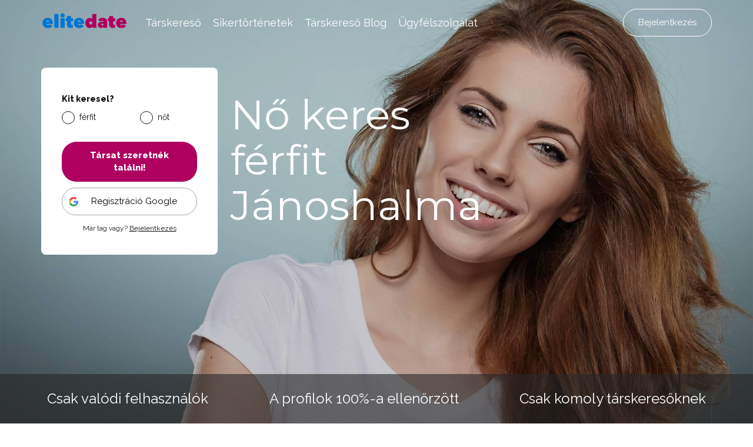

--- FILE ---
content_type: text/html; charset=UTF-8
request_url: https://www.elitedate.hu/no-keres-ferfit-janoshalma
body_size: 10717
content:
<?xml version="1.0" encoding="UTF-8"?>
<!DOCTYPE html PUBLIC "-//W3C//DTD XHTML 1.0 Strict//EN" "http://www.w3.org/TR/xhtml1/DTD/xhtml1-strict.dtd">
<html xmlns="http://www.w3.org/1999/xhtml" xml:lang="hu" lang="hu">
<head>
													<script>
      var dataLayer = [{"userLevel":"not-logged"},{"contentGroup":"dynamic-cities"}];
	</script>
	<!-- Google Tag Manager -->
	<script>(function(w,d,s,l,i){w[l]=w[l]||[];w[l].push({'gtm.start':
          new Date().getTime(),event:'gtm.js'});var f=d.getElementsByTagName(s)[0],
        j=d.createElement(s),dl=l!='dataLayer'?'&l='+l:'';j.async=true;j.src=
        '//edtm.elitedate.hu/gtm.js?id='+i+dl+'&gtm_auth=v0yIAIjcbZZPZjmy_bz8wg&gtm_preview=env-66&gtm_cookies_win=x';f.parentNode.insertBefore(j,f);
      })(window,document,'script','dataLayer','GTM-T9BNW9');</script>
	<!-- End Google Tag Manager -->

	<meta http-equiv="Content-Type" content="text/html; charset=utf-8" />
	<meta name="viewport" content="width=device-width, initial-scale=1.0">
	<title> Nő keres férfit Jánoshalma | ELITE Date</title>

	<meta http-equiv="Content-Language" content="hu" />
	<meta http-equiv="pragma" content="no-cache" />

	<meta name="robots" content="index,follow" />
	<meta name="keywords" lang="hu" content="Nő keres férfit Jánoshalma, Jánoshalma Nő keres férfit, társkereső Nő keres férfitJánoshalma, társkeresés Nő keres férfit, Nő keres férfit, férfi partnert keresek Jánoshalma" />
	<meta name="description" lang="hu" content="Férfi partnert keresel Jánoshalma? Társkereső oldalunkon biztosan megtalálod a megfelelőt. Kiválasztjuk számodra a legmegfelelőbb partnert Jánoshalma és összehozunk titeket!" />

	<meta name="copyright" content="Copyright (c) ELITE Date s.r.o. 2026" />
	<meta name="author" content="ELITE Date s.r.o. | info@elitedate.cz | www.elitedate.cz" />

	<base href="https://www.elitedate.hu/">

	
				<meta property="og:title" content="Nő keres férfit Jánoshalma" />
			<meta property="og:description" content="Férfi partnert keresel Jánoshalma? Társkereső oldalunkon biztosan megtalálod a megfelelőt. Kiválasztjuk számodra a legmegfelelőbb partnert Jánoshalma és összehozunk titeket!" />
			<meta property="og:url" content="https://www.elitedate.hu/no-keres-ferfit-janoshalma" />
			<meta property="og:type" content="article" />
			<meta property="og:locale" content="hu_HU" />
			<meta property="og:site_name" content="ELITE Date" />
	
	<link rel="manifest" href="/data/manifest-cz.json" crossorigin="use-credentials">	<link rel="index" href="./" />

			<link rel="canonical" href="https://www.elitedate.hu/no-keres-ferfit-janoshalma">
	
		
	<link rel="apple-touch-icon" sizes="180x180" href="https://www.elitedate.hu/sites/ELITEDATE.cz/images/logo/apple-touch-icon.png?v2=PYeP2L82nP">
		<link rel="icon" type="image/png" sizes="32x32" href="https://www.elitedate.hu/sites/ELITEDATE.cz/images/logo/favicon-32x32.png?v2=PYeP2L82nP">
	<link rel="icon" type="image/png" sizes="192x192" href="https://www.elitedate.hu/sites/ELITEDATE.cz/images/logo/android-chrome-192x192.png?v3=PYeP2L82nP">
	<link rel="mask-icon" href="https://www.elitedate.hu/sites/ELITEDATE.cz/images/logo/safari-pinned-tab.svg?v2=PYeP2L82nP" color="#0176d3">
	<meta name="apple-mobile-web-app-title" content="Elite Date">
	<meta name="apple-mobile-web-app-capable" content="yes">
	<meta name="application-name" content="Elite Date">
	<meta name="msapplication-TileColor" content="#ffffff">
	<meta name="msapplication-TileImage" content="https://www.elitedate.hu/sites/ELITEDATE.cz/images/logo/mstile-144x144.png?v3=PYeP2L82nP">

		<link href="https://www.elitedate.hu/sites/ELITEDATE.cz/images/logo/ios-splash-screen/iphone5_splash.png" media="(device-width: 320px) and (device-height: 568px) and (-webkit-device-pixel-ratio: 2)" rel="apple-touch-startup-image" />
	<link href="https://www.elitedate.hu/sites/ELITEDATE.cz/images/logo/ios-splash-screen/iphone6_splash.png" media="(device-width: 375px) and (device-height: 667px) and (-webkit-device-pixel-ratio: 2)" rel="apple-touch-startup-image" />
	<link href="https://www.elitedate.hu/sites/ELITEDATE.cz/images/logo/ios-splash-screen/iphoneplus_splash.png" media="(device-width: 621px) and (device-height: 1104px) and (-webkit-device-pixel-ratio: 3)" rel="apple-touch-startup-image" />
	<link href="https://www.elitedate.hu/sites/ELITEDATE.cz/images/logo/ios-splash-screen/iphonex_splash.png" media="(device-width: 375px) and (device-height: 812px) and (-webkit-device-pixel-ratio: 3)" rel="apple-touch-startup-image" />
	<link href="https://www.elitedate.hu/sites/ELITEDATE.cz/images/logo/ios-splash-screen/iphonexr_splash.png" media="(device-width: 414px) and (device-height: 896px) and (-webkit-device-pixel-ratio: 2)" rel="apple-touch-startup-image" />
	<link href="https://www.elitedate.hu/sites/ELITEDATE.cz/images/logo/ios-splash-screen/iphonexsmax_splash.png" media="(device-width: 414px) and (device-height: 896px) and (-webkit-device-pixel-ratio: 3)" rel="apple-touch-startup-image" />
	<link href="https://www.elitedate.hu/sites/ELITEDATE.cz/images/logo/ios-splash-screen/ipad_splash.png" media="(device-width: 768px) and (device-height: 1024px) and (-webkit-device-pixel-ratio: 2)" rel="apple-touch-startup-image" />
	<link href="https://www.elitedate.hu/sites/ELITEDATE.cz/images/logo/ios-splash-screen/ipadpro1_splash.png" media="(device-width: 834px) and (device-height: 1112px) and (-webkit-device-pixel-ratio: 2)" rel="apple-touch-startup-image" />
	<link href="https://www.elitedate.hu/sites/ELITEDATE.cz/images/logo/ios-splash-screen/ipadpro3_splash.png" media="(device-width: 834px) and (device-height: 1194px) and (-webkit-device-pixel-ratio: 2)" rel="apple-touch-startup-image" />
	<link href="https://www.elitedate.hu/sites/ELITEDATE.cz/images/logo/ios-splash-screen/ipadpro2_splash.png" media="(device-width: 1024px) and (device-height: 1366px) and (-webkit-device-pixel-ratio: 2)" rel="apple-touch-startup-image" /> <!--TODO IKONY?-->

				<link rel="stylesheet" href="tmp/themes/mainPages/generated/styles-v11060.css?v=11060">
	
				
<script nonce="1bRvd0EXuVk2UPrs1y+cpHzxlmM=" type="text/javascript">document.documentElement.className += " JsLoaded";</script>
	<script nonce="1bRvd0EXuVk2UPrs1y+cpHzxlmM=" type="text/javascript" src="tmp/themes/mainPages/generated/scripts-v11060.js?v=11060"></script>

		<script nonce="1bRvd0EXuVk2UPrs1y+cpHzxlmM=" type="text/javascript">
if (typeof PwaHandler !== 'undefined') {
  window.pwaHandlerInstance = PwaHandler({
    applicationServerKey: 'BIdXWow2IAn2TvP1A3rDLsUJw1Wf1hrzDzMK48BbmvQ9k6-imCKhHPI3VA6mKromhdlUw5P7lg1xICUDiXEW2So',
    serviceWorker: 'sw.js',
    jquery: $,
    initialCheck: false,
  });
  addNotificationsOverlay(window.pwaHandlerInstance);
}
</script>	
				<link rel="stylesheet" media="print" onload="this.onload=null;this.removeAttribute('media');" href="https://fonts.googleapis.com/css?family=Signika:400,300,600,700&subset=latin,latin-ext&display=swap">
	<noscript>
		<link rel="stylesheet" href="https://fonts.googleapis.com/css?family=Signika:400,300,600,700&subset=latin,latin-ext&display=swap">
	</noscript>

	<link rel="stylesheet" media="print" onload="this.onload=null;this.removeAttribute('media');" href="https://fonts.googleapis.com/css?family=Montserrat|Raleway:400,400i,800&display=swap&subset=latin-ext">
	<noscript>
		<link href="https://fonts.googleapis.com/css?family=Montserrat|Raleway:400,400i,800&display=swap&subset=latin-ext" rel="stylesheet">
	</noscript>

		

					
		    <link rel="shortcut icon" type="image/x-icon" href="/version2/assets/dynamicLandingPages/images/general/favicon.ico" />
	
			

	
</head>
<body class="mod-is-square-img  ned-pages body-without-menu landing-page dynamic-content">

	<!-- Google Tag Manager -->
	<noscript>
		<iframe src="//edtm.elitedate.hu/ns.html?id=GTM-T9BNW9&gtm_auth=v0yIAIjcbZZPZjmy_bz8wg&gtm_preview=env-66&gtm_cookies_win=x" height="0" width="0" style="display:none;visibility:hidden"></iframe>
	</noscript>
	<!-- End Google Tag Manager (noscript) -->

				
	<!-- [START] page -->
			<div class="banner-main-wrapper">
		<section class="section-main-banner">
			<div class="container">
							<header id="main-header" class="">
		<div class="inner-header-wrapper">
			<div class="navigation-wrapper">
				<div class="logo-new">
					<a href="/">
						<i class="ss-svg-general-elitedate-logo-new"></i>
					</a>
				</div>
				<div class="hidden-xl-up menu-close-cross" id="menu-close-cross"><i
							class="ss-svg-icons ss-svg-icons-landig-page-cross-menu"></i></div>
				<div class="hidden-xl-up hamburger-menu" id="hamburger-menu"><i
							class="ss-svg-icons ss-svg-icons-menu-menu"></i></div>
				<nav>
					<ul>
													<li><a href="/">Társkereső</a></li>
													<li><a href="tapasztalatok-a-tarskeresorol">Sikertörténetek</a></li>
													<li><a href="otletek-es-tippek-az-ismerkedeshez">Társkereső Blog</a></li>
													<li><a href="kontakt">Ügyfélszolgálat</a></li>
											</ul>
				</nav>
			</div>
							<div class="login-register-button-wrapper">
					<div class="register-shortcut-wrapper">
						<a class="btn btn-register btn-success btn-bold" href="/registrace">Regisztráció</a>
					</div>
					<div class="login-shortcut-wrapper">
						<a class="btn btn-login btn-outline-white"
						   href="/prihlaseni">Bejelentkezés</a>
					</div>
				</div>
								</div>
	</header>

				<div class="main-sign-in-banner-wrapper">
					<div class="sign-in-form-wrapper">
													<div class="sign-in-block ">
			<div class="hidden-md-up sign-in-btn-responsive-wrapper">
			<button class="btn btn-block sign-in-btn-responsive" id="sign-in-btn-responsive">Társat szeretnék találni!</button>
		</div>

											<form name="registration_step0" method="post" action="/registrace/0" class="sign-in-form hidden-sm-down">

								<div id="formComponent_registration_step0_dynamicProperties__search" class=" c-form-group mod-is-required">
		<label class="h4 form-group-label mod-is-required">Kit keresel?</label>					
			
	<div id="formComponent_registration_step0_dynamicProperties__search_predefinedID" class=" c-form-component c-radio-list mod-is-horizontal mod-has-items-type-regular mod-is-required">
		<div class="radio-list-wrapper">				
		
		
	
	<div class="c-form-component c-radio mod-has-label mod-is-regular mod-is-required">
		<div class="radio-wrapper">
			<input type="radio" id="registration_step0_dynamicProperties__search_predefinedID_0" name="registration_step0[dynamicProperties__search][predefinedID]" required="required" class="radio" value="3" />
			<label class="radio-label mod-is-required" for="registration_step0_dynamicProperties__search_predefinedID_0">férfit</label>
		</div>
			</div>

				
		
		
	
	<div class="c-form-component c-radio mod-has-label mod-is-regular mod-is-required">
		<div class="radio-wrapper">
			<input type="radio" id="registration_step0_dynamicProperties__search_predefinedID_1" name="registration_step0[dynamicProperties__search][predefinedID]" required="required" class="radio" value="4" />
			<label class="radio-label mod-is-required" for="registration_step0_dynamicProperties__search_predefinedID_1">nőt</label>
		</div>
			</div>

</div>
	</div>
	</div>

								<div id="formComponent_registration_step0_dynamicProperties__sex" class=" c-form-group d-none mod-is-required">
		<label class="h4 form-group-label mod-is-required">Nem</label>					
			
	<div id="formComponent_registration_step0_dynamicProperties__sex_predefinedID" class=" c-form-component c-radio-list mod-is-horizontal mod-has-items-type-regular mod-is-required">
		<div class="radio-list-wrapper">				
		
		
	
	<div class="c-form-component c-radio mod-has-label mod-is-regular mod-is-required">
		<div class="radio-wrapper">
			<input type="radio" id="registration_step0_dynamicProperties__sex_predefinedID_0" name="registration_step0[dynamicProperties__sex][predefinedID]" required="required" class="radio" value="1" />
			<label class="radio-label mod-is-required" for="registration_step0_dynamicProperties__sex_predefinedID_0">férfi</label>
		</div>
			</div>

				
		
		
	
	<div class="c-form-component c-radio mod-has-label mod-is-regular mod-is-required">
		<div class="radio-wrapper">
			<input type="radio" id="registration_step0_dynamicProperties__sex_predefinedID_1" name="registration_step0[dynamicProperties__sex][predefinedID]" required="required" class="radio" value="2" />
			<label class="radio-label mod-is-required" for="registration_step0_dynamicProperties__sex_predefinedID_1">nő</label>
		</div>
			</div>

</div>
	</div>
	</div>

								<div id="formComponent_registration_step0_email" data-recording-ignore="mask" class=" c-form-group d-none mod-is-required">
						
		
			
	<div class="c-form-component c-input-field mod-is-type-email mod-is-regular mod-is-required">
		<div class="c-input-field-wrapper">
			<input type="email" id="registration_step0_email" name="registration_step0[email]" required="required" placeholder="Add meg az e-mail címed!" data-recording-ignore="mask" class="form-control" />
			<span class="focus-border"></span>
		</div>
		
	</div>
		
</div>

			
	<button type="submit" id="registration_step0_submit" name="registration_step0[submit]" class="btn sign-in-btn btn-block">		<span class="btn-text text-normal">Társat szeretnék találni!
	</span>
	</button>

						                        <a href="/oauth/login/google" class="btn btn-google btn-block ">
            <i class="ss-svg-general-google-logo"></i>
            Regisztráció Google
        </a>
    
																	<div id="form-group-agreement" id="form-group-agreement" class=" c-form-group d-none form-group-agreement mod-is-required">
							
		
		
	
	<div class="c-form-component c-checkbox mod-has-label mod-is-regular mod-is-required">
		<div class="checkbox-wrapper">
			<input type="checkbox" id="registration_step0_agreement_terms" name="registration_step0[agreement_terms]" required="required" id="form-group-agreement" class="checkbox" value="1" checked="checked" />
			<label class="checkbox-label mod-is-required" for="registration_step0_agreement_terms">Elfogadom a szolgáltatás <a href="/feltetelek">feltételeit</a>, az  <a href="/adatkezeles">adatkezelést</a> és a <a href="/szolgaltatas-nyujtasat">szolgáltatás nyújtását</a></label>
		</div>
			</div>
</div>
			
					
		
			
	<div class="c-form-component c-input-field mod-is-type-hidden mod-is-regular">
		<div class="c-input-field-wrapper">
			<input type="hidden" id="registration_step0_push_subscription" name="registration_step0[push_subscription]" class="form-control pushHiddenData" />
			<span class="focus-border"></span>
		</div>
		
	</div>
	</form>

				<div class="login-shortcut-wrapper">
			<a href="https://www.elitedate.hu/prihlaseni">Már tag vagy? <span>Bejelentkezés</span></a>
		</div>
		<div class="review-stars">
			<div class="row">
				<div class="col-xs-6 col-md-12 seznam">
					<div class="row text-center">
						<div class="col col-12 stars-logo seznam-logo">
							<div class="firmy-logo-image"></div>
						</div>
						<div class="col col-12 text-center stars-images">
							<div class="stars seznam-rating" aria-label="Seznam rating"></div>
						</div>
					</div>
				</div>
				<div class="col-xs-6 col-md-12 google">
					<div class="row text-center">
						<div class="col col-12 stars-logo google-logo">
							<div class="google-logo-image"></div>
						</div>
						<div class="col col-12 text-center stars-images">
							<div class="stars google-rating" aria-label="Google rating"></div>
						</div>
					</div>
				</div>
			</div>
		</div>


	</div>												<div class="header-wrapper">
							<h1>Nő keres férfit Jánoshalma</h1>
<!-- <p>Ha megszeretnél ismerkedni valakivel Jánoshalma, akkor nálunk nagy esélyed van, hogy megismerd életed szerelmét.</p> -->
						</div>
													<div class="logo-responsive">
								<i class="ss-svg-general-elitedate-logo-new hidden-md-up"></i>
								<span>Társkereső, az igazi párkapcsolatért</span>
							</div>
											</div>
											<div class="registration-box-cleaner"></div>
									</div>
			</div>
		</section>
		<div class="our-values-wrapper">
	<div class="container">
		<ul class="our-values">
						<li class="value"><i class="ss-svg-general-LGBT-landing-page-icon-1"></i><span>Csak valódi felhasználók</span></li>
			<li class="value"><i class="ss-svg-general-LGBT-landing-page-icon-3"></i><span>A profilok 100%-a ellenőrzött</span></li>
			<li class="value"><i class="ss-svg-general-LGBT-landing-page-icon-2"></i><span>Csak komoly társkeresőknek</span></li>
		</ul>
	</div>
</div>	</div>

    	    <!-- [START] content -->
		<section class="content-main">
	    		<nav class="crumbs">
		<hr/>
		<div class="container">
			<ul>
														<li>
						<a href="no-keres-ferfit" title="Nő keres férfit">							Nő keres férfit
						</a>					</li>
														<li>
						<a href="no-keres-ferfit-bacs-kiskun-megye" title="Nő keres férfit Bács-Kiskun megye">							Bács-Kiskun megye
						</a>					</li>
														<li>
						<a href="no-keres-ferfit-janoshalmai-jaras" title="Nő keres férfit Jánoshalmai járás">							Jánoshalmai járás
						</a>					</li>
														<li>
						<a href="no-keres-ferfit-janoshalma" title="Nő keres férfit Jánoshalma">							Jánoshalma
						</a>					</li>
							</ul>
		</div>
	</nav>

	<section class="section-dynamic-content section-padding">
<div class="container">
<div class="section-inner-wrapper">
<h2 class="section-heading text-center mb-0"><span style="font-size: 1.5em;">Nő keres férfit</span></h2>
<p><span>Férfit partnert keresel Jánoshalma? Társkereső oldalunkon biztosan megtalálod a megfelelőt. Kiválasztjuk számodra a legmegfelelőbb partnert Jánoshalma és összehozunk titeket!</span></p>
</div>
</div>
</section>
<div></div>
<div><section class="section-testimonials section-padding">
<div class="container">
<div class="section-inner-wrapper">
<div class="header-wrapper">
<h2 class="header-40">Tapasztalatok a társkeresőről</h2>
</div>
<div class="testimonials">			<a class="testimonial" href="sikertortenetek-anna-es-viktor">
		<i class="ss-svg-general-LGBT-landing-page-icon-quot"></i>
					<img src="/sites/ELITEDATE.cz/repository/Image/galerie/thumbs/seznameni-vladimiry-a-jaroslava-na-seznamce-elitedate.jpeg" alt="Anna és Viktor">
				<h3>Anna és Viktor</h3>
		<i class="line"></i>
		<p>Már az első pillantásnál megvolt a szikra köztünk. Els<span>őként egy</span> csodálatos hosszú hétvégét töltöttünk együtt és attól a pillanattól kezdve a közös jövőt tervezzük. Viktor az életem szerelme, Ő az a személy, akit egész életemben kerestem. Nagyon boldogak vagyunk, hogy egymásra találtunk.</p>
	</a>
			<a class="testimonial" href="sikertortenetek-anti-tortenete">
		<i class="ss-svg-general-LGBT-landing-page-icon-quot"></i>
					<img src="/sites/ELITEDATE.cz/repository/Image/galerie/thumbs/seznameni-antonina-na-seznamce.jpeg" alt="Anti története">
				<h3>Anti története</h3>
		<i class="line"></i>
		<p>Én, özvegy<span>ként <span>és egy</span></span> 36 éves boldog házasság után, <span>ő pedig</span> elvált egy 23 éves sikertelen házasság után. Én Ausztráliában élek, ő pedig Magyarországon. Ennek ellenére <span>mégis </span>megismertük egymást az ELITE Date társkereső oldalán. Három hónapos chatel<span>és <span>után</span></span> találkoztunk először. Kapcsolatunkat mindketten egy ajándéknak <span>és</span> egy igazi csodának tekintjük.</p>
	</a>
			<a class="testimonial" href="sikertortenetek-eva-es-janos">
		<i class="ss-svg-general-LGBT-landing-page-icon-quot"></i>
					<img src="/sites/ELITEDATE.cz/repository/Image/galerie/thumbs/evca-a-jirka-1.jpg" alt="Éva és János">
				<h3>Éva és János</h3>
		<i class="line"></i>
		<p>Már az első randink is nagyon <span>ígéretes</span> volt. Talán az egész várost körbesétáltuk. Körülbelül három óra telt el, amikor rájöttem, hogy sok közös témánk van és nagyon jól el tudunk együtt beszélgetni. Már csaknem hat hónapja vagyunk együtt, és a családalapításon gondolkodunk. Annyira örülök, hogy lehetőségem volt kipróbálni ezt a társkereső oldalt.</p>
	</a>
</div>
<div class="section-btn-wrapper"><a class="btn" href="tapasztalatok-a-tarskeresorol"><span>Tapasztalatok az Elite Date-ről</span></a></div>
</div>
</div>
</section></div>
<div><section class="section-text-1-column section-padding bg-grey">
<div class="container">
<div class="section-inner-wrapper">
<div class="header-wrapper"><i class="ss-svg-general-elitedate-logo-new"></i>
<h2 class="header-57">4 ok, amiért érdemes kipróbálnod az Elite Date társkeresőt:</h2>
</div>
<div class="text-column"><ol>
<li><strong>Az ismerkedés nálunk kellemes és egyszerű</strong>
<p>Az ismerkedés nálunk kellemes és egyszerű. Nem tudod, hol találhatnád meg életed párját? Az Elite Date egy olyan hely, ahol olyan emberekkel beszélgethetsz, akik komoly, hosszú távú kapcsolatot keresnek - akárcsak Te!</p>
</li>
<li><strong>Minden nap új embereket ismerhetsz meg</strong>
<p>Minden nap új felhasználókkal bővülünk - ezáltal egyre több olyan ember van az oldalunkon, akikkel ismerkehetsz és találkozhatsz, és minden nap nő az esélye annak, hogy megtalálod az igazit!</p>
</li>
<li><strong>Minden regisztrált profil ellenőrzésre kerül</strong>
<p>Az oldalunkon csak valódi felhasználókat találsz, a hamis profilokat azonnal töröljük az adatbázisunkból.</p>
</li>
<li><strong>Nálunk igényes randipartnereket találsz</strong>
<p>Eleged van a céltalan randizásból olyan emberekkel, akik nem felelnek meg alapvető értékrendbeli és erkölcsi elvárásaidnak? Az Elite Date-en olyan felhasználókat találsz, akik megfelelnek ennek az elvárásnak. </p>
</li>
</ol>
<p> </p>
</div>
</div>
</div>
</section></div>
<div></div>
<hr />
<div></div>
<div><section class="section-text-center section-padding bg-grey">
<div class="container">
<div class="section-inner-wrapper">
<div class="header-wrapper">
<div class="logo"><i class="ss-svg-general-elitedate-logo-new"></i><span>egy társkereső az igazi kapcsolatokért</span></div>
<h2 class="header-40">Segítünk megtalálni a valódi szerelmet - ehhez az Elite Date a legjobb párkereső</h2>
</div>
<div class="text">
<p>Életreszóló partnered megtalálása kimerítő folyamat lehet. Épp ezért szeretnénk a párkeresést kellemesebbé és könnyebbé tenni, és segíteni, hogy mindenki megtalálja azt a partnert, akivel egy életen át boldog lehet. Ezért hoztunk létre egy olyan társkeresőt az egyedülállók számára, ahol új emberekkel ismerkedhetnek meg - és csak olyanokkal, aki szintén komoly kapcsolatra vágynak. Egyedülálló felhasználóinkat tanácsadással, blogcikkekkel és előadásokkal is támogatjuk. </p>
</div>
</div>
</div>
</section></div>
<div><section class="section-text-1-column section-padding">
<div class="container">
<div class="section-inner-wrapper">
<div class="header-wrapper"><i class="ss-svg-general-elitedate-logo-new"></i>
<h2 class="header-57">Hogyan válaszd ki a megfelelő társkereső oldalt, és hogyan ismerkedj?</h2>
</div>
<div class="text-column">
<p>Az internetes ismerkedés számos előnyt kínál más ismerkedési módszerekkel szemben. Alapvetően bárhol és bármikor ismerkedhetsz, és minden nap új felhasználók ezrei regisztrálnak a különböző randioldalakra. Van tehát miből válogatni - a párkeresés soha nem volt ilyen egyszerű.</p>
<p>Fontos azonban, hogy olyan társkeresőre regisztrálj, ahol mások is olyan célból vannak fent, mint Te. Nálunk elég regisztrálnod, létrehozni felhasználói profilod, megadnod követelményeidet leendő partnereddel szemben, és már kezdheted is az ismerkedést! </p>
</div>
</div>
</div>
</section></div>
<div><section class="section-matching-genders bg-grey section-padding">
<div class="container">
<div class="section-inner-wrapper">
<div class="header-wrapper">
<h2 class="header-40">Ismerkedés az általad beállított kritériumok szerint</h2>
</div>
<ul class="matching-genders">
			<li>
			<a href="tarskereso-janoshalma">
				<i class="ss-svg-general-she-for-him"></i>
				<h3>Társkereső Jánoshalma</h3>
							</a>
		</li>
			<li>
			<a href="ferfi-keres-not-janoshalma">
				<i class="ss-svg-general-he-for-her"></i>
				<h3>Férfi keres Nőt Jánoshalma</h3>
							</a>
		</li>
			<li>
			<a href="ferfi-keres-ferfit-janoshalma">
				<i class="ss-svg-general-he-for-him"></i>
				<h3>Férfi keres férfit Jánoshalma</h3>
							</a>
		</li>
			<li>
			<a href="no-keres-not-janoshalma">
				<i class="ss-svg-general-she-for-her"></i>
				<h3>Nő keres Nőt Jánoshalma</h3>
							</a>
		</li>
	</ul></div>
</div>
</section></div>
<div><section class="section-text-2-columns section-padding">
<div class="container">
<div class="section-inner-wrapper">
<div class="header-wrapper">
<h2 class="header-57">Tippek a társkereső oldal kiválasztásához</h2>
</div>
</div>
<div class="columns">
<div class="text-column">
<p>A társkereső oldal kiválasztásakor ne csak azt vedd figyelembe, hogy kit keresel (férfi, nő), mit keresel (komoly kapcsolat, flört, szex, barátság), hanem azt is, hogy fizetős vagy ingyenes társkereső oldalra szeretnél-e regisztrálni.</p>
<p>Ne becsüld alá a társkereső oldal kiválasztásának fontosságát! Ez a döntés a sikeres ismerkedés alapja.</p>
<p>Még bizonytalan vagy, melyiket válaszd? Ez esetben végezz egy kis kutatást: keress rá, mely társkereső oldalak voltak a legsikeresebbek az elmúlt években. </p>
<p><strong>Óvakodj a tisztességtelen társkereső oldalaktól</strong></p>
<p>Ne felejtsd el figyelmesen elolvasni a szabályokat és a feltételeket, nehogy meglepetés érjen - néhány társkereső ugyanis tisztességtelen módszereket alkalmaz. </p>
</div>
<div class="text-column">
<p>Mivel is csapják be legjobban a felhasználokat? Néhány ilyen randioldal automatikusan megújítja az előre fizetett VIP tagságod, és több ezer forintot von le ismételten a számládról. Ha letiltod hitelkártyádat, akkor is e-maileket fogsz kapni a behajtó cégtől.</p>
<p>Ezeken az adat- és pénzhalász társkeresőkön problémát okozhat a profilod törlése is. Hogyan lehet megszüntetni egy profilt, ha az oldalnak nincs ilyen funkciója, feltüntetett kapcsolattartója, de még külföldi a székhelye sem?</p>
<p>Így tehát figyelj rá, hogy bárhova is regisztrálsz, legyen lehetőséged lemondani az automatikus tagságmegújítást, és saját magad is könnyedén törölhesd a profilodat. </p>
</div>
</div>
</div>
</section></div>
<div><section class="section-articles section-padding">
<div class="container">
<div class="section-inner-wrapper">
<div class="header-wrapper">
<h2 class="header-40">Ötletek az ismerkedéshez</h2>
<p class="sub-heading">Tanácsra van szükséged a randizáshoz? Inspirálódj randi tippjeinkből!</p>
</div>
<div class="articles">	<a href="hogyan-toltsuk-ki-a-felhasznaloi-profilt-a-tarskereso-oldalon" class="article">
		<div class="article-image" style="background-image: url('/sites/ELITEDATE.cz/repository/Image/galerie/images/hogyan-toltsuk-ki-a-felhasznaloi-profilt-a-tarskereso-oldalon.jpeg');"></div>
		<div class="perex-wrapper">
			<h3 class="article-title">Hogyan töltsük ki a felhasználói profilt a társkereső oldalon</h3>
			<p>A profil létrehozása, amely mindenkit vonz, valójában viszonylag egyszerű. De Te nem akarsz mindenkit vonzani. Csak egy személyt, az igazit!</p>
		</div>
	</a>
	<a href="a-leggyakoribb-profil-hibak" class="article">
		<div class="article-image" style="background-image: url('/sites/ELITEDATE.cz/repository/Image/galerie/images/nejcastejsi-chyby-v-profilech.jpeg');"></div>
		<div class="perex-wrapper">
			<h3 class="article-title">A leggyakoribb profil hibák</h3>
			<p>Amikor először jelentkezel a társkereső oldalra, valószínűleg nem vagy biztos abban, hogy mit írj a profilodra, és mit hagyj ki. És mi van a képekkel? Válaszoljál - e a személyi kérdésekre, vagy mégsem? Mi a teendő, ha hosszú ideig senki sem hív téged? Megmondjuk a társkereső felhasználók által elkövetett leggyakoribb hibákat. Kerüld el őket, és azonnal látni fogod az eredményt!</p>
		</div>
	</a>
	<a href="6-lepes-a-beszelgetes-megkezdesehez-a-tarskereso-olalon" class="article">
		<div class="article-image" style="background-image: url('/sites/ELITEDATE.cz/repository/Image/galerie/images/6-kroku-jak-zacit-konverzaci-na-seznamce.jpeg');"></div>
		<div class="perex-wrapper">
			<h3 class="article-title">6 lépés a beszélgetés megkezdéséhez a társkereső olalon</h3>
			<p>Első benyomást kétszer nem csinálsz. Ezt ne felejtsd el! Ez ugyanúgy vonatkozik az első üzenet küldésére is. Ha találtál valakit, aki tetszik neked, akkor biztosan olyan üzenetet szeretnél neki küldeni, amelyre biztos választ kapsz. Ne pazarold feleslegesen az esélyt. Íme néhány tipp a kezdéshez.</p>
		</div>
	</a>
	<a href="hova-az-elso-randira" class="article">
		<div class="article-image" style="background-image: url('/sites/ELITEDATE.cz/repository/Image/galerie/images/kam-na-prvni-rande.jpeg');"></div>
		<div class="perex-wrapper">
			<h3 class="article-title">Hová az első randira?</h3>
			<p>Gondolkozol azon, hová menj az első randira? Milyen helyet válassz,hogy ne legyen unalmas, de másrészt hogy ne ijedjen meg a túlzottan extravagáns helytől.Adunk egy pár tippet egy "igénytelen" első randira, amely meglep  egyszerűségével és ugyanakkor eredetiségével. Gyerünk ismerkedni!</p>
		</div>
	</a>
	<a href="9-tipp-hogyan-keltsunk-jo-elso-benyomast" class="article">
		<div class="article-image" style="background-image: url('/sites/ELITEDATE.cz/repository/Image/galerie/images/9-tipu-jak-udelat-prvni-dobry-dojem.jpeg');"></div>
		<div class="perex-wrapper">
			<h3 class="article-title">9 tipp, hogyan keltsünk jó első benyomást</h3>
			<p>Az első randevú előtt álsz valakivel, akivel az online társkereső oldalon találkoztál? Az első benyomás másodszor már nemfog működni, ezért jól készülj fel az első találkozóra. Íme néhány tipp, amely segítségedre lehet.</p>
		</div>
	</a>
	<a href="7-tipp-a-boldog-kapcsolathoz" class="article">
		<div class="article-image" style="background-image: url('/sites/ELITEDATE.cz/repository/Image/galerie/images/7-tipu-pro-stastny-vztah.jpeg');"></div>
		<div class="perex-wrapper">
			<h3 class="article-title">7 tipp a boldog kapcsolathoz</h3>
			<p>Minden kapcsolat egy kicsit másképp működik. A több évszázad folyamán azonban a tanács kicsiszolódott számunkra, amely valamilyen formában mindig működik. Tekintsd meg a 7 garantált tippet a boldog kapcsolat fenntartásához.</p>
		</div>
	</a>

</div>
<div class="section-btn-wrapper"><a class="btn" href="otletek-es-tippek-az-ismerkedeshez"><span>További cikkek a randizásról</span><i class="ss-svg-general-seo-page-btn-arrow"></i></a></div>
</div>
</div>
</section></div>
<div><section class="section-cities section-padding bg-grey">
<div class="container">
<div class="section-inner-wrapper">
<div class="header-wrapper">
<h2 class="header-40">Ismerkedés város szerint</h2>
</div>
<ul class="cities">
			<li class="city">
			<a href="tarskereso-budapest">
				<h3><span>Társkereső Budapest</span></h3>
				<img src="/sites/ELITEDATE.cz/repository/Image/galerie/images/budapest-2.jpeg" title="Társkereső Budapest" alt="Társkereső Budapest"/>			</a>
		</li>
			<li class="city">
			<a href="tarskereso-debrecen">
				<h3><span>Társkereső Debrecen</span></h3>
				<img src="/sites/ELITEDATE.cz/repository/Image/galerie/images/debrecen-1.jpeg" title="Társkereső Debrecen" alt="Társkereső Debrecen"/>			</a>
		</li>
			<li class="city">
			<a href="tarskereso-szeged">
				<h3><span>Társkereső Szeged</span></h3>
				<img src="/sites/ELITEDATE.cz/repository/Image/galerie/images/szeged-1.jpeg" title="Társkereső Szeged" alt="Társkereső Szeged"/>			</a>
		</li>
			<li class="city">
			<a href="tarskereso-miskolc">
				<h3><span>Társkereső Miskolc</span></h3>
				<img src="/sites/ELITEDATE.cz/repository/Image/galerie/images/miskolc-1.jpeg" title="Társkereső Miskolc" alt="Társkereső Miskolc"/>			</a>
		</li>
			<li class="city">
			<a href="tarskereso-pecs">
				<h3><span>Társkereső Pécs</span></h3>
				<img src="/sites/ELITEDATE.cz/repository/Image/galerie/images/pecs-1.jpeg" title="Társkereső Pécs" alt="Társkereső Pécs"/>			</a>
		</li>
			<li class="city">
			<a href="tarskereso-gyor">
				<h3><span>Társkereső Győr</span></h3>
				<img src="/sites/ELITEDATE.cz/repository/Image/galerie/images/gyor-1.jpeg" title="Társkereső Győr" alt="Társkereső Győr"/>			</a>
		</li>
			<li class="city">
			<a href="tarskereso-nyiregyhaza">
				<h3><span>Társkereső Nyíregyháza</span></h3>
				<img src="/sites/ELITEDATE.cz/repository/Image/galerie/images/nyiregyhaza-1.jpeg" title="Társkereső Nyíregyháza" alt="Társkereső Nyíregyháza"/>			</a>
		</li>
			<li class="city">
			<a href="tarskereso-kecskemet">
				<h3><span>Társkereső Kecskemét</span></h3>
				<img src="/sites/ELITEDATE.cz/repository/Image/galerie/images/kecskemet-1.jpeg" title="Társkereső Kecskemét" alt="Társkereső Kecskemét"/>			</a>
		</li>
			<li class="city">
			<a href="tarskereso-szekesfehervar">
				<h3><span>Társkereső Székesfehérvár</span></h3>
				<img src="/sites/ELITEDATE.cz/repository/Image/galerie/images/szekesfehervar-1.jpeg" title="Társkereső Székesfehérvár" alt="Társkereső Székesfehérvár"/>			</a>
		</li>
			<li class="city">
			<a href="tarskereso-szombathely">
				<h3><span>Társkereső Szombathely</span></h3>
				<img src="/sites/ELITEDATE.cz/repository/Image/galerie/images/szombathely-1.jpeg" title="Társkereső Szombathely" alt="Társkereső Szombathely"/>			</a>
		</li>
	</ul></div>
</div>
</section></div>
<div><section class="section-text-1-column mod-is-with-logo section-padding">
<div class="container">
<div class="section-inner-wrapper">
<div class="header-wrapper"><i class="ss-svg-general-elitedate-logo-new"></i>
<h2 class="header-57">A legjobb társkereső komoly kapcsolatot keresőknek</h2>
</div>
<div class="text-column">
<p>Az Elite Date olyan felhasználók számára készült, akik komoly párkapcsolatot keresnek, nem csak flörtöt vagy kalandot. Naponta több száz új felhasználó regisztrál nálunk, és minden profilt mi magunk ellenőrzünk, az inaktív profilokat pedig rendszeresen töröljük. A profilod és az általad megadott adatok csak és kizárólag az Elite Date felhasználói számára lesznek elérhetők. </p>
<p>Modern, egyszerű felhasználói felületünk és mobil alkalmazásunk segíti az ismerkedést Androidos és iOS eszközökön, illetve magyar nyelvű e-mailes ügyfélszolgálatunk is elérhető az év 365 napján. </p>
<p>A regisztráció és a tesztidőszak ingyenes, a prémium funkcióknál pedig különböző csomaglehetőségek közül választhatsz. Tagságodat nem újítjuk meg automatikusan, hogy Te magad dönthess tagságod státuszáról az első időszak lejártával. Ha valamiért úgy döntenél, hogy törölni szeretnéd a profilod, nálunk azt is egyszerűen elintézheted, nem kell írásban külön kérned tőlünk. </p>
<p>Büszkék vagyunk rá, hogy az Elite Date már több országban sikert aratott a társkeresésben - bízunk benne, hogy Neked is tudunk segíteni, hogy megtaláld életed párját!</p>
</div>
</div>
</div>
</section></div>
<div><section class="section-regions section-padding bg-grey">
<div class="container">
<div class="section-inner-wrapper">
<div class="header-wrapper">
<h2 class="header-40">Ismerkedés régió szerint</h2>
</div>
<ul class="regions">
		<li class="region">
		<a href="no-keres-ferfit-borota">
			<h3>Nő keres férfit <br/>Borota</h3>
		</a>
	</li>
		<li class="region">
		<a href="no-keres-ferfit-melykut">
			<h3>Nő keres férfit <br/>Mélykút</h3>
		</a>
	</li>
		<li class="region">
		<a href="no-keres-ferfit-rem">
			<h3>Nő keres férfit <br/>Rém</h3>
		</a>
	</li>
	</ul></div>
</div>
</section></div>
<div><section class="section-app section-padding bg-grey">
<div class="container">
<div class="section-inner-wrapper">
<div class="app-wrapper">
<div class="header-wrapper">
<h2><span class="header-40">Próbáld ki társkereső</span><span class="header-57"> applikációnkat!</span></h2>
</div>
<div class="app-text">
<p>Töltsd le társkereső alkalmazásunkat mobiltelefonodra, és ismerkedj kényelmesen otthonról, utazás közben, vagy bárhol máshol, amikor csak szeretnél!</p>
<a class="download-app" title="Letöltés" href="https://play.google.com/store/apps/details?id=hu.elitedate&amp;hl=hu"> <i class="ss-svg-general-LGBT-landing-page-play-store"></i> <span class="hidden">Letöltés</span> </a></div>
</div>
<div class="app-picture"> </div>
</div>
</div>
</section></div>
<div> </div>
		</section>
	    <!-- [END] content -->
    
        	                <footer class="footer-main">
            <div class="container">
                <div class="footer-main-content-wrapper-inner">
			<div class="footer-main-content-wrapper-inner-inside">
<div class="logo-new hidden-md-up"> </div>
<div class="motto-wrapper">
<h2>Társkereső, az igazi párkapcsolatért</h2>
<p class="hidden-sm-down copyright">A legjobb online társkereső © 2026 EliteDate</p>
<!--  -->
<p class="hidden-sm-down seo-links"><a href="/">Társkereső</a> | <a href="/Ismerkedes">Ismerkedés</a> | <a href="no-keres-ferfit">Nő keres férfit</a> | <a href="ferfi-keres-not">Férfi keres Nőt</a> | <a href="feltetelek">Feltételek</a></p>
<!--  --> <!--  --></div>
<nav class="footer-menu">
<ul>
<li><a href="otletek-es-tippek-az-ismerkedeshez"><i class="ss-svg-general-LGBT-landing-page-icon-blog"> </i><span>Társkereső Blog</span></a></li>
<li><a href="kontakt"><i class="ss-svg-general-LGBT-landing-page-icon-contact"> </i><span>Ügyfélszolgálat</span></a></li>
</ul>
</nav>
<p class="hidden-md-up copyright">A legjobb online társkereső © 2026 Elite Date</p>
<!--  -->
<p class="hidden-md-up seo-links"><a title="Társkereső, az igazi párkapcsolatért" href="/">Társkereső</a> | <a title="Ismerkedés" href="/ismerkedes">Ismerkedés</a> | <a href="https://www.elitedate.hu/no-keres-ferfit">Nő keres férfit</a> | <a href="https://www.elitedate.hu/ferfi-keres-not">Férfi keres Nőt</a></p>
<!--  --></div>	</div>
            </div>
        </footer>
    		<!-- [END] page -->

	






<!-- [START] javascript -->
		

	<script nonce="1bRvd0EXuVk2UPrs1y+cpHzxlmM=" type="text/javascript" src="version2/assets/mainPages/js/form.js?v=11060"></script>
	<script type="text/javascript" nonce="1bRvd0EXuVk2UPrs1y+cpHzxlmM=">
		jQuery(document).ready(function ($) {
			$('body.ned-pages').nedPages({
				stickyMenu: true,
				expandableInputs: true,
			});
		});
	</script>
<!-- [END] javascript -->

                <script nonce="1bRvd0EXuVk2UPrs1y+cpHzxlmM=" type="application/ld+json">
            [{"@context":"https:\/\/schema.org","@type":"Article","mainEntityOfPage":{"@type":"WebPage","@id":"https:\/\/www.elitedate.hu\/no-keres-ferfit-janoshalma"},"headline":"N\u0151 keres f\u00e9rfit J\u00e1noshalma","description":"F\u00e9rfi partnert keresel J\u00e1noshalma? T\u00e1rskeres\u0151 oldalunkon biztosan megtal\u00e1lod a megfelel\u0151t. Kiv\u00e1lasztjuk sz\u00e1modra a legmegfelel\u0151bb partnert J\u00e1noshalma \u00e9s \u00f6sszehozunk titeket!","publisher":{"@type":"Organization","name":"ELITE Date","logo":{"@type":"ImageObject","url":"https:\/\/www.elitedate.hu\/sites\/ELITEDATE.cz\/images\/logo\/android-chrome-256x256.png","width":256,"height":256}},"datePublished":"2014-07-11T14:37:13+0200","dateModified":"2025-11-21T17:11:52+0100"},{"@context":"https:\/\/schema.org","@type":"BreadcrumbList","itemListElement":[{"@type":"ListItem","position":1,"item":{"@id":"https:\/\/www.elitedate.hu\/no-keres-ferfit","name":"N\u0151 keres f\u00e9rfit"}},{"@type":"ListItem","position":2,"item":{"@id":"https:\/\/www.elitedate.hu\/no-keres-ferfit-bacs-kiskun-megye","name":"N\u0151 keres f\u00e9rfit B\u00e1cs-Kiskun megye"}},{"@type":"ListItem","position":3,"item":{"@id":"https:\/\/www.elitedate.hu\/no-keres-ferfit-janoshalmai-jaras","name":"N\u0151 keres f\u00e9rfit J\u00e1noshalmai j\u00e1r\u00e1s"}},{"@type":"ListItem","position":4,"item":{"@id":"https:\/\/www.elitedate.hu\/no-keres-ferfit-janoshalma","name":"N\u0151 keres f\u00e9rfit J\u00e1noshalma"}}]}]
        </script>
    
</body>
</html>
